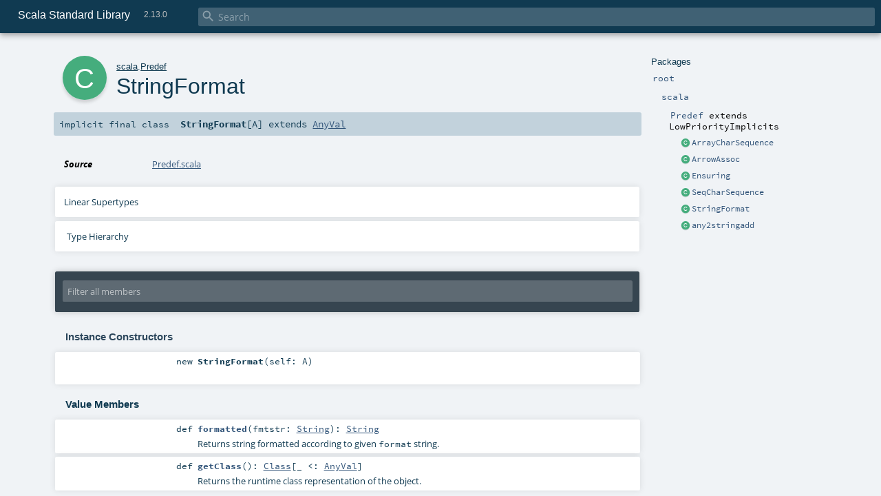

--- FILE ---
content_type: text/html
request_url: https://scala-lang.org/files/archive/api/2.13.0/scala/Predef$$StringFormat.html
body_size: 8318
content:
<!DOCTYPE html ><html><head><meta http-equiv="X-UA-Compatible" content="IE=edge"/><meta content="width=device-width, initial-scale=1.0, maximum-scale=1.0, user-scalable=no" name="viewport"/><title>Scala Standard Library 2.13.0 - scala.Predef.StringFormat</title><meta content="Scala Standard Library 2.13.0 - scala.Predef.StringFormat" name="description"/><meta content="Scala Standard Library 2.13.0 scala.Predef.StringFormat" name="keywords"/><meta http-equiv="content-type" content="text/html; charset=UTF-8"/><link href="../lib/index.css" media="screen" type="text/css" rel="stylesheet"/><link href="../lib/template.css" media="screen" type="text/css" rel="stylesheet"/><link href="../lib/diagrams.css" media="screen" type="text/css" rel="stylesheet" id="diagrams-css"/><script type="text/javascript" src="../lib/jquery.js"></script><script type="text/javascript" src="../lib/index.js"></script><script type="text/javascript" src="../index.js"></script><script type="text/javascript" src="../lib/scheduler.js"></script><script type="text/javascript" src="../lib/template.js"></script><script type="text/javascript" src="../lib/tools.tooltip.js"></script><script type="text/javascript" src="https://d3js.org/d3.v4.js"></script><script type="text/javascript" src="https://cdn.jsdelivr.net/npm/graphlib-dot@0.6.2/dist/graphlib-dot.min.js"></script><script type="text/javascript" src="https://cdnjs.cloudflare.com/ajax/libs/dagre-d3/0.6.1/dagre-d3.min.js"></script><script type="text/javascript">/* this variable can be used by the JS to determine the path to the root document */
var toRoot = '../';</script></head><body><div id="search"><span id="doc-title">Scala Standard Library<span id="doc-version">2.13.0</span></span> <span class="close-results"><span class="left">&lt;</span> Back</span><div id="textfilter"><span class="input"><input autocapitalize="none" placeholder="Search" id="index-input" type="text" accesskey="/"/><i class="clear material-icons"></i><i id="search-icon" class="material-icons"></i></span></div></div><div id="search-results"><div id="search-progress"><div id="progress-fill"></div></div><div id="results-content"><div id="entity-results"></div><div id="member-results"></div></div></div><div id="content-scroll-container" style="-webkit-overflow-scrolling: touch;"><div id="content-container" style="-webkit-overflow-scrolling: touch;"><div id="subpackage-spacer"><div id="packages"><h1>Packages</h1><ul><li class="indented0 " name="_root_.root" group="Ungrouped" fullComment="yes" data-isabs="false" visbl="pub"><a id="_root_"></a><a id="root:_root_"></a> <span class="permalink"><a href="index.html#_root_" title="Permalink"><i class="material-icons"></i></a></span> <span class="modifier_kind"><span class="modifier"></span> <span class="kind">package</span></span> <span class="symbol"><a href="../index.html" title="This is the documentation for the Scala standard library."><span class="name">root</span></a></span><p class="shortcomment cmt">This is the documentation for the Scala standard library.</p><div class="fullcomment"><div class="comment cmt"><p>This is the documentation for the Scala standard library.</p><h4> Package structure </h4><p>The <a href="index.html" name="scala" id="scala" class="extype">scala</a> package contains core types like <a href="Int.html" name="scala.Int" id="scala.Int" class="extype"><code>Int</code></a>, <a href="Float.html" name="scala.Float" id="scala.Float" class="extype"><code>Float</code></a>, <a href="Array.html" name="scala.Array" id="scala.Array" class="extype"><code>Array</code></a>
or <a href="Option.html" name="scala.Option" id="scala.Option" class="extype"><code>Option</code></a> which are accessible in all Scala compilation units without explicit qualification or
imports.</p><p>Notable packages include:</p><ul><li><a href="collection/index.html" name="scala.collection" id="scala.collection" class="extype"><code>scala.collection</code></a> and its sub-packages contain Scala's collections framework<ul><li><a href="collection/immutable/index.html" name="scala.collection.immutable" id="scala.collection.immutable" class="extype"><code>scala.collection.immutable</code></a> - Immutable, sequential data-structures such as
      <a href="collection/immutable/Vector.html" name="scala.collection.immutable.Vector" id="scala.collection.immutable.Vector" class="extype"><code>Vector</code></a>, <a href="collection/immutable/List.html" name="scala.collection.immutable.List" id="scala.collection.immutable.List" class="extype"><code>List</code></a>,
      <a href="collection/immutable/Range.html" name="scala.collection.immutable.Range" id="scala.collection.immutable.Range" class="extype"><code>Range</code></a>, <a href="collection/immutable/HashMap.html" name="scala.collection.immutable.HashMap" id="scala.collection.immutable.HashMap" class="extype"><code>HashMap</code></a> or
      <a href="collection/immutable/HashSet.html" name="scala.collection.immutable.HashSet" id="scala.collection.immutable.HashSet" class="extype"><code>HashSet</code></a></li><li><a href="collection/mutable/index.html" name="scala.collection.mutable" id="scala.collection.mutable" class="extype"><code>scala.collection.mutable</code></a> - Mutable, sequential data-structures such as
      <a href="collection/mutable/ArrayBuffer.html" name="scala.collection.mutable.ArrayBuffer" id="scala.collection.mutable.ArrayBuffer" class="extype"><code>ArrayBuffer</code></a>,
      <a href="collection/mutable/StringBuilder.html" name="scala.collection.mutable.StringBuilder" id="scala.collection.mutable.StringBuilder" class="extype"><code>StringBuilder</code></a>,
      <a href="collection/mutable/HashMap.html" name="scala.collection.mutable.HashMap" id="scala.collection.mutable.HashMap" class="extype"><code>HashMap</code></a> or <a href="collection/mutable/HashSet.html" name="scala.collection.mutable.HashSet" id="scala.collection.mutable.HashSet" class="extype"><code>HashSet</code></a></li><li><a href="collection/concurrent/index.html" name="scala.collection.concurrent" id="scala.collection.concurrent" class="extype"><code>scala.collection.concurrent</code></a> - Mutable, concurrent data-structures such as
      <a href="collection/concurrent/TrieMap.html" name="scala.collection.concurrent.TrieMap" id="scala.collection.concurrent.TrieMap" class="extype"><code>TrieMap</code></a></li></ul></li><li><a href="concurrent/index.html" name="scala.concurrent" id="scala.concurrent" class="extype"><code>scala.concurrent</code></a> - Primitives for concurrent programming such as
    <a href="concurrent/Future.html" name="scala.concurrent.Future" id="scala.concurrent.Future" class="extype"><code>Futures</code></a> and <a href="concurrent/Promise.html" name="scala.concurrent.Promise" id="scala.concurrent.Promise" class="extype"><code>Promises</code></a></li><li><a href="io/index.html" name="scala.io" id="scala.io" class="extype"><code>scala.io</code></a>     - Input and output operations</li><li><a href="math/index.html" name="scala.math" id="scala.math" class="extype"><code>scala.math</code></a>   - Basic math functions and additional numeric types like
    <a href="math/BigInt.html" name="scala.math.BigInt" id="scala.math.BigInt" class="extype"><code>BigInt</code></a> and <a href="math/BigDecimal.html" name="scala.math.BigDecimal" id="scala.math.BigDecimal" class="extype"><code>BigDecimal</code></a></li><li><a href="sys/index.html" name="scala.sys" id="scala.sys" class="extype"><code>scala.sys</code></a>    - Interaction with other processes and the operating system</li><li><a href="util/matching/index.html" name="scala.util.matching" id="scala.util.matching" class="extype"><code>scala.util.matching</code></a> - <a href="util/matching/Regex.html" name="scala.util.matching.Regex" id="scala.util.matching.Regex" class="extype">Regular expressions</a></li></ul><p>Other packages exist.  See the complete list on the right.</p><p>Additional parts of the standard library are shipped as separate libraries. These include:</p><ul><li><a href="reflect/index.html" name="scala.reflect" id="scala.reflect" class="extype"><code>scala.reflect</code></a>   - Scala's reflection API (scala-reflect.jar)</li><li><span name="scala.xml" class="extype"><code>scala.xml</code></span>    - XML parsing, manipulation, and serialization (scala-xml.jar)</li><li><span name="scala.collection.parallel" class="extype"><code>scala.collection.parallel</code></span> - Parallel collections (scala-parallel-collections.jar)</li><li><span name="scala.util.parsing" class="extype"><code>scala.util.parsing</code></span> - Parser combinators (scala-parser-combinators.jar)</li><li><span name="scala.swing" class="extype"><code>scala.swing</code></span>  - A convenient wrapper around Java's GUI framework called Swing (scala-swing.jar)</li></ul><h4> Automatic imports </h4><p>Identifiers in the scala package and the <a href="Predef$.html" name="scala.Predef" id="scala.Predef" class="extype"><code>scala.Predef</code></a> object are always in scope by default.</p><p>Some of these identifiers are type aliases provided as shortcuts to commonly used classes.  For example, <code>List</code> is an alias for
<a href="collection/immutable/List.html" name="scala.collection.immutable.List" id="scala.collection.immutable.List" class="extype"><code>scala.collection.immutable.List</code></a>.</p><p>Other aliases refer to classes provided by the underlying platform.  For example, on the JVM, <code>String</code> is an alias for <code>java.lang.String</code>.</p></div><dl class="attributes block"><dt>Definition Classes</dt><dd><a href="../index.html" name="_root_" id="_root_" class="extype">root</a></dd></dl></div></li><li class="indented1 " name="_root_.scala" group="Ungrouped" fullComment="yes" data-isabs="false" visbl="pub"><a id="scala"></a><a id="scala:scala"></a> <span class="permalink"><a href="index.html#scala" title="Permalink"><i class="material-icons"></i></a></span> <span class="modifier_kind"><span class="modifier"></span> <span class="kind">package</span></span> <span class="symbol"><a href="index.html" title="Core Scala types."><span class="name">scala</span></a></span><p class="shortcomment cmt">Core Scala types.</p><div class="fullcomment"><div class="comment cmt"><p>Core Scala types. They are always available without an explicit import.</p></div><dl class="attributes block"><dt>Definition Classes</dt><dd><a href="../index.html" name="_root_" id="_root_" class="extype">root</a></dd></dl></div></li><li class="indented2 " name="scala.Predef" group="Ungrouped" fullComment="yes" data-isabs="false" visbl="pub"><a id="Predef"></a><a id="Predef:Predef"></a> <span class="permalink"><a href="../scala/index.html#Predef" title="Permalink"><i class="material-icons"></i></a></span> <span class="modifier_kind"><span class="modifier"></span> <span class="kind">object</span></span> <span class="symbol"><a href="Predef$.html" title="The Predef object provides definitions that are accessible in all Scala compilation units without explicit qualification."><span class="name">Predef</span></a><span class="result"> extends <span name="scala.LowPriorityImplicits" class="extype">LowPriorityImplicits</span></span></span><p class="shortcomment cmt">The <code>Predef</code> object provides definitions that are accessible in all Scala
 compilation units without explicit qualification.</p><div class="fullcomment"><div class="comment cmt"><p>The <code>Predef</code> object provides definitions that are accessible in all Scala
 compilation units without explicit qualification.</p><h5> Commonly Used Types </h5><p> Predef provides type aliases for types which are commonly used, such as
 the immutable collection types <a href="collection/immutable/Map.html" name="scala.collection.immutable.Map" id="scala.collection.immutable.Map" class="extype">scala.collection.immutable.Map</a>,
 <a href="collection/immutable/Set.html" name="scala.collection.immutable.Set" id="scala.collection.immutable.Set" class="extype">scala.collection.immutable.Set</a>, and the <a href="collection/immutable/List.html" name="scala.collection.immutable.List" id="scala.collection.immutable.List" class="extype">scala.collection.immutable.List</a>
 constructors (<a href="collection/immutable/$colon$colon.html" name="scala.collection.immutable.::" id="scala.collection.immutable.::" class="extype">scala.collection.immutable.::</a> and
 <a href="collection/immutable/Nil$.html" name="scala.collection.immutable.Nil" id="scala.collection.immutable.Nil" class="extype">scala.collection.immutable.Nil</a>).</p><h5> Console Output </h5><p> For basic console output, <code>Predef</code> provides convenience methods <a href="Predef$.html#print(x:Any):Unit" name="scala.Predef#print" id="scala.Predef#print" class="extmbr">print</a> and <a href="Predef$.html#println(x:Any):Unit" name="scala.Predef#println" id="scala.Predef#println" class="extmbr">println</a>,
 which are aliases of the methods in the object <a href="Console$.html" name="scala.Console" id="scala.Console" class="extype">scala.Console</a>.</p><h5> Assertions </h5><p> A set of <code>assert</code> functions are provided for use as a way to document
 and dynamically check invariants in code. Invocations of <code>assert</code> can be elided
 at compile time by providing the command line option <code>-Xdisable-assertions</code>,
 which raises <code>-Xelide-below</code> above <code>elidable.ASSERTION</code>, to the <code>scalac</code> command.</p><p> Variants of <code>assert</code> intended for use with static analysis tools are also
 provided: <code>assume</code>, <code>require</code> and <code>ensuring</code>. <code>require</code> and <code>ensuring</code> are
 intended for use as a means of design-by-contract style specification
 of pre- and post-conditions on functions, with the intention that these
 specifications could be consumed by a static analysis tool. For instance,</p><pre><span class="kw">def</span> addNaturals(nats: <span class="std">List</span>[<span class="std">Int</span>]): <span class="std">Int</span> = {
  require(nats forall (_ &gt;= <span class="num">0</span>), <span class="lit">"List contains negative numbers"</span>)
  nats.foldLeft(<span class="num">0</span>)(_ + _)
} ensuring(_ &gt;= <span class="num">0</span>)</pre><p> The declaration of <code>addNaturals</code> states that the list of integers passed should
 only contain natural numbers (i.e. non-negative), and that the result returned
 will also be natural. <code>require</code> is distinct from <code>assert</code> in that if the
 condition fails, then the caller of the function is to blame rather than a
 logical error having been made within <code>addNaturals</code> itself. <code>ensuring</code> is a
 form of <code>assert</code> that declares the guarantee the function is providing with
 regards to its return value.</p><h5> Implicit Conversions </h5><p> A number of commonly applied implicit conversions are also defined here, and
 in the parent type <span name="scala.LowPriorityImplicits" class="extype">scala.LowPriorityImplicits</span>. Implicit conversions
 are provided for the "widening" of numeric values, for instance, converting a
 Short value to a Long value as required, and to add additional higher-order
 functions to Array values. These are described in more detail in the documentation of <a href="Array.html" name="scala.Array" id="scala.Array" class="extype">scala.Array</a>.
</p></div><dl class="attributes block"><dt>Definition Classes</dt><dd><a href="index.html" name="scala" id="scala" class="extype">scala</a></dd></dl></div></li><li class="current-entities indented2"><span class="separator"></span> <a href="Predef$$ArrayCharSequence.html" title="" class="class"></a><a href="Predef$$ArrayCharSequence.html" title="">ArrayCharSequence</a></li><li class="current-entities indented2"><span class="separator"></span> <a href="Predef$$ArrowAssoc.html" title="" class="class"></a><a href="Predef$$ArrowAssoc.html" title="">ArrowAssoc</a></li><li class="current-entities indented2"><span class="separator"></span> <a href="Predef$$Ensuring.html" title="" class="class"></a><a href="Predef$$Ensuring.html" title="">Ensuring</a></li><li class="current-entities indented2"><span class="separator"></span> <a href="Predef$$SeqCharSequence.html" title="" class="class"></a><a href="Predef$$SeqCharSequence.html" title="">SeqCharSequence</a></li><li class="current-entities indented2"><span class="separator"></span> <a href="" title="" class="class"></a><a href="" title="">StringFormat</a></li><li class="current-entities indented2"><span class="separator"></span> <a href="Predef$$any2stringadd.html" title="Injects String concatenation operator + to any classes." class="class"></a><a href="Predef$$any2stringadd.html" title="Injects String concatenation operator + to any classes.">any2stringadd</a></li></ul></div></div><div id="content"><body class="class type"><div id="definition"><div class="big-circle class">c</div><p id="owner"><a href="index.html" name="scala" id="scala" class="extype">scala</a>.<a href="Predef$.html" name="scala.Predef" id="scala.Predef" class="extype">Predef</a></p><h1>StringFormat<span class="permalink"><a href="../scala/Predef$$StringFormat.html" title="Permalink"><i class="material-icons"></i></a></span></h1><h3><span class="morelinks"></span></h3></div><h4 id="signature" class="signature"><span class="modifier_kind"><span class="modifier">implicit final </span> <span class="kind">class</span></span> <span class="symbol"><span class="name">StringFormat</span><span class="tparams">[<span name="A">A</span>]</span><span class="result"> extends <a href="AnyVal.html" name="scala.AnyVal" id="scala.AnyVal" class="extype">AnyVal</a></span></span></h4><div id="comment" class="fullcommenttop"><div class="comment cmt"></div><dl class="attributes block"><dt>Source</dt><dd><a href="https://github.com/scala/scala/tree/v2.13.0/src/library/scala/Predef.scala#L367" target="_blank">Predef.scala</a></dd></dl><div class="toggleContainer"><div class="toggle block"><span>Linear Supertypes</span><div class="superTypes hiddenContent"><a href="AnyVal.html" name="scala.AnyVal" id="scala.AnyVal" class="extype">AnyVal</a>, <a href="Any.html" name="scala.Any" id="scala.Any" class="extype">Any</a></div></div></div><div id="inheritance-diagram-container" class="toggleContainer block diagram-container"><span class="toggle diagram-link">Type Hierarchy</span><div id="inheritance-diagram" class="diagram hiddenContent"><svg id="graph1" class="class-diagram" width="800" height="600"></svg><script type="text/dot" id="dot1">
digraph G {
  
  subgraph clusterAll {
  style = "invis"
  
  subgraph clusterThis {
  style="invis"
  node0 [URL="#inheritance-diagram-container", label="StringFormat[A]", id="graph1_0", class="this class", tooltip="scala.Predef.StringFormat (this class)"] ;
}
  
  
  
}
  
  
  node1 [URL="AnyVal.html#inheritance-diagram-container", label="AnyVal", id="graph1_1", class="default", tooltip="scala.AnyVal"] ;
  node1 -> node0 [arrowtail="empty", dir="back", id="graph1_1_0", class="inheritance", tooltip="StringFormat[A] is a subtype of AnyVal"] ;
}
</script><script>$("#inheritance-diagram").bind('beforeShow', function() {
  if ($("svg#graph1").children().length == 0) {
    var dot = document.querySelector("#dot1").text;
    var svg = d3.select("#graph1");
    var inner = svg.append("g");

    // Set up zoom support
    var zoom = d3.zoom()
        .on("zoom", function() {
          inner.attr("transform", d3.event.transform);
        });
    svg.call(zoom);

    var render = new dagreD3.render();
    var g = graphlibDot.read(dot);
    render(inner, g);

    inner.selectAll("g.node").each(function(v) {
      // https://stackoverflow.com/questions/27381452/wrapping-existing-inline-svg-g-element-with-a-element
      var tgt = $("#"+ g.node(v).id +" g.label text")[0];
      var parent = tgt.parentNode;
      var a = document.createElementNS('http://www.w3.org/2000/svg', 'a');
      a.setAttributeNS('http://www.w3.org/1999/xlink', 'xlink:href', g.node(v).URL);
      a.appendChild(tgt);
      parent.appendChild(a);
    });
  }
})</script></div></div></div><div id="mbrsel"><div class="toggle"></div><div id="memberfilter"><i class="material-icons arrow"></i><span class="input"><input placeholder="Filter all members" id="mbrsel-input" type="text" accesskey="/"/></span><i class="clear material-icons"></i></div><div id="filterby"><div id="order"><span class="filtertype">Ordering</span><ol><li class="alpha in"><span>Alphabetic</span></li><li class="inherit out"><span>By Inheritance</span></li></ol></div><div class="ancestors"><span class="filtertype">Inherited<br/></span><ol id="linearization"><li class="in" name="scala.Predef.StringFormat"><span>StringFormat</span></li><li class="in" name="scala.AnyVal"><span>AnyVal</span></li><li class="in" name="scala.Any"><span>Any</span></li></ol></div><div class="ancestors"><span class="filtertype">Implicitly<br/></span><ol id="implicits"><li class="in" name="scala.Predef.any2stringadd" data-hidden="true"><span>by any2stringadd</span></li><li class="in" name="scala.Predef.Ensuring" data-hidden="true"><span>by Ensuring</span></li><li class="in" name="scala.Predef.ArrowAssoc" data-hidden="true"><span>by ArrowAssoc</span></li><li class="in" name="scala.Predef.any2stringadd" data-hidden="true"><span>by any2stringadd</span></li><li class="in" name="scala.Predef.Ensuring" data-hidden="true"><span>by Ensuring</span></li><li class="in" name="scala.Predef.ArrowAssoc" data-hidden="true"><span>by ArrowAssoc</span></li></ol></div><div class="ancestors"><span class="filtertype"></span><ol><li class="hideall out"><span>Hide All</span></li><li class="showall in"><span>Show All</span></li></ol></div><div id="visbl"><span class="filtertype">Visibility</span><ol><li class="public in"><span>Public</span></li><li class="all out"><span>All</span></li></ol></div></div></div><div id="template"><div id="allMembers"><div id="constructors" class="members"><h3>Instance Constructors</h3><ol><li class="indented0 " name="scala.Predef.StringFormat#&lt;init&gt;" group="Ungrouped" fullComment="no" data-isabs="false" visbl="pub"><a id="&lt;init&gt;(self:A):StringFormat[A]"></a><a id="&lt;init&gt;:StringFormat[A]"></a> <span class="permalink"><a href="../scala/Predef$$StringFormat.html#&lt;init&gt;(self:A):StringFormat[A]" title="Permalink"><i class="material-icons"></i></a></span> <span class="modifier_kind"><span class="modifier"></span> <span class="kind">new</span></span> <span class="symbol"><span class="name">StringFormat</span><span class="params">(<span name="self">self: <span name="scala.Predef.StringFormat.A" class="extype">A</span></span>)</span></span></li></ol></div><div class="values members"><h3>Value Members</h3><ol><li class="indented0 " name="scala.Any#!=" group="Ungrouped" fullComment="yes" data-isabs="false" visbl="pub"><a id="!=(x$1:Any):Boolean"></a><a id="!=(Any):Boolean"></a> <span class="permalink"><a href="../scala/Predef$$StringFormat.html#!=(x$1:Any):Boolean" title="Permalink"><i class="material-icons"></i></a></span> <span class="modifier_kind"><span class="modifier">final </span> <span class="kind">def</span></span> <span class="symbol"><span class="name" title="gt4s: $bang$eq">!=</span><span class="params">(<span name="arg0">arg0: <a href="Any.html" name="scala.Any" id="scala.Any" class="extype">Any</a></span>)</span><span class="result">: <a href="Boolean.html" name="scala.Boolean" id="scala.Boolean" class="extype">Boolean</a></span></span><p class="shortcomment cmt">Test two objects for inequality.</p><div class="fullcomment"><div class="comment cmt"><p>Test two objects for inequality.
</p></div><dl class="paramcmts block"><dt>returns</dt><dd class="cmt"><p><code>true</code> if !(this == that), false otherwise.</p></dd></dl><dl class="attributes block"><dt>Definition Classes</dt><dd><a href="Any.html" name="scala.Any" id="scala.Any" class="extype">Any</a></dd></dl></div></li><li class="indented0 " name="scala.Any###" group="Ungrouped" fullComment="yes" data-isabs="false" visbl="pub"><a id="##():Int"></a> <span class="permalink"><a href="../scala/Predef$$StringFormat.html###():Int" title="Permalink"><i class="material-icons"></i></a></span> <span class="modifier_kind"><span class="modifier">final </span> <span class="kind">def</span></span> <span class="symbol"><span class="name" title="gt4s: $hash$hash">##</span><span class="params">()</span><span class="result">: <a href="Int.html" name="scala.Int" id="scala.Int" class="extype">Int</a></span></span><p class="shortcomment cmt">Equivalent to <code>x.hashCode</code> except for boxed numeric types and <code>null</code>.</p><div class="fullcomment"><div class="comment cmt"><p>Equivalent to <code>x.hashCode</code> except for boxed numeric types and <code>null</code>.
 For numerics, it returns a hash value which is consistent
 with value equality: if two value type instances compare
 as true, then ## will produce the same hash value for each
 of them.
 For <code>null</code> returns a hashcode where <code>null.hashCode</code> throws a
 <code>NullPointerException</code>.
</p></div><dl class="paramcmts block"><dt>returns</dt><dd class="cmt"><p>a hash value consistent with ==</p></dd></dl><dl class="attributes block"><dt>Definition Classes</dt><dd><a href="Any.html" name="scala.Any" id="scala.Any" class="extype">Any</a></dd></dl></div></li><li class="indented0 " name="scala.Any#==" group="Ungrouped" fullComment="yes" data-isabs="false" visbl="pub"><a id="==(x$1:Any):Boolean"></a><a id="==(Any):Boolean"></a> <span class="permalink"><a href="../scala/Predef$$StringFormat.html#==(x$1:Any):Boolean" title="Permalink"><i class="material-icons"></i></a></span> <span class="modifier_kind"><span class="modifier">final </span> <span class="kind">def</span></span> <span class="symbol"><span class="name" title="gt4s: $eq$eq">==</span><span class="params">(<span name="arg0">arg0: <a href="Any.html" name="scala.Any" id="scala.Any" class="extype">Any</a></span>)</span><span class="result">: <a href="Boolean.html" name="scala.Boolean" id="scala.Boolean" class="extype">Boolean</a></span></span><p class="shortcomment cmt">Test two objects for equality.</p><div class="fullcomment"><div class="comment cmt"><p>Test two objects for equality.
 The expression <code>x == that</code> is equivalent to <code>if (x eq null) that eq null else x.equals(that)</code>.
</p></div><dl class="paramcmts block"><dt>returns</dt><dd class="cmt"><p><code>true</code> if the receiver object is equivalent to the argument; <code>false</code> otherwise.</p></dd></dl><dl class="attributes block"><dt>Definition Classes</dt><dd><a href="Any.html" name="scala.Any" id="scala.Any" class="extype">Any</a></dd></dl></div></li><li class="indented0 " name="scala.Any#asInstanceOf" group="Ungrouped" fullComment="yes" data-isabs="false" visbl="pub"><a id="asInstanceOf[T0]:T0"></a> <span class="permalink"><a href="../scala/Predef$$StringFormat.html#asInstanceOf[T0]:T0" title="Permalink"><i class="material-icons"></i></a></span> <span class="modifier_kind"><span class="modifier">final </span> <span class="kind">def</span></span> <span class="symbol"><span class="name">asInstanceOf</span><span class="tparams">[<span name="T0">T0</span>]</span><span class="result">: <span name="scala.Any.asInstanceOf.T0" class="extype">T0</span></span></span><p class="shortcomment cmt">Cast the receiver object to be of type <code>T0</code>.</p><div class="fullcomment"><div class="comment cmt"><p>Cast the receiver object to be of type <code>T0</code>.</p><p> Note that the success of a cast at runtime is modulo Scala's erasure semantics.
 Therefore the expression <code>1.asInstanceOf[String]</code> will throw a <code>ClassCastException</code> at
 runtime, while the expression <code>List(1).asInstanceOf[List[String]]</code> will not.
 In the latter example, because the type argument is erased as part of compilation it is
 not possible to check whether the contents of the list are of the requested type.
</p></div><dl class="paramcmts block"><dt>returns</dt><dd class="cmt"><p>the receiver object.</p></dd></dl><dl class="attributes block"><dt>Definition Classes</dt><dd><a href="Any.html" name="scala.Any" id="scala.Any" class="extype">Any</a></dd><dt>Exceptions thrown</dt><dd><span class="cmt"><p><a href="index.html#ClassCastException=ClassCastException" name="scala.ClassCastException" id="scala.ClassCastException" class="extmbr"><code>ClassCastException</code></a> if the receiver object is not an instance of the erasure of type <code>T0</code>.</p></span></dd></dl></div></li><li class="indented0 " name="scala.Predef.StringFormat#formatted" group="Ungrouped" fullComment="yes" data-isabs="false" visbl="pub"><a id="formatted(fmtstr:String):String"></a><a id="formatted(String):String"></a> <span class="permalink"><a href="../scala/Predef$$StringFormat.html#formatted(fmtstr:String):String" title="Permalink"><i class="material-icons"></i></a></span> <span class="modifier_kind"><span class="modifier"></span> <span class="kind">def</span></span> <span class="symbol"><span class="name">formatted</span><span class="params">(<span name="fmtstr">fmtstr: <a href="Predef$.html#String=String" name="scala.Predef.String" id="scala.Predef.String" class="extmbr">String</a></span>)</span><span class="result">: <a href="Predef$.html#String=String" name="scala.Predef.String" id="scala.Predef.String" class="extmbr">String</a></span></span><p class="shortcomment cmt">Returns string formatted according to given <code>format</code> string.</p><div class="fullcomment"><div class="comment cmt"><p>Returns string formatted according to given <code>format</code> string.
 Format strings are as for <code>String.format</code>
 (@see java.lang.String.format).
</p></div><dl class="attributes block"><dt>Annotations</dt><dd><span class="name">@<a href="inline.html" name="scala.inline" id="scala.inline" class="extype">inline</a></span><span class="args">()</span> </dd></dl></div></li><li class="indented0 " name="scala.AnyVal#getClass" group="Ungrouped" fullComment="yes" data-isabs="false" visbl="pub"><a id="getClass():Class[_&lt;:AnyVal]"></a> <span class="permalink"><a href="../scala/Predef$$StringFormat.html#getClass():Class[_&lt;:AnyVal]" title="Permalink"><i class="material-icons"></i></a></span> <span class="modifier_kind"><span class="modifier"></span> <span class="kind">def</span></span> <span class="symbol"><span class="name">getClass</span><span class="params">()</span><span class="result">: <a href="Predef$.html#Class[T]=Class[T]" name="scala.Predef.Class" id="scala.Predef.Class" class="extmbr">Class</a>[_ &lt;: <a href="AnyVal.html" name="scala.AnyVal" id="scala.AnyVal" class="extype">AnyVal</a>]</span></span><p class="shortcomment cmt">Returns the runtime class representation of the object.</p><div class="fullcomment"><div class="comment cmt"><p>Returns the runtime class representation of the object.
</p></div><dl class="paramcmts block"><dt>returns</dt><dd class="cmt"><p>a class object corresponding to the runtime type of the receiver.</p></dd></dl><dl class="attributes block"><dt>Definition Classes</dt><dd><a href="AnyVal.html" name="scala.AnyVal" id="scala.AnyVal" class="extype">AnyVal</a> → <a href="Any.html" name="scala.Any" id="scala.Any" class="extype">Any</a></dd></dl></div></li><li class="indented0 " name="scala.Any#isInstanceOf" group="Ungrouped" fullComment="yes" data-isabs="false" visbl="pub"><a id="isInstanceOf[T0]:Boolean"></a> <span class="permalink"><a href="../scala/Predef$$StringFormat.html#isInstanceOf[T0]:Boolean" title="Permalink"><i class="material-icons"></i></a></span> <span class="modifier_kind"><span class="modifier">final </span> <span class="kind">def</span></span> <span class="symbol"><span class="name">isInstanceOf</span><span class="tparams">[<span name="T0">T0</span>]</span><span class="result">: <a href="Boolean.html" name="scala.Boolean" id="scala.Boolean" class="extype">Boolean</a></span></span><p class="shortcomment cmt">Test whether the dynamic type of the receiver object is <code>T0</code>.</p><div class="fullcomment"><div class="comment cmt"><p>Test whether the dynamic type of the receiver object is <code>T0</code>.</p><p> Note that the result of the test is modulo Scala's erasure semantics.
 Therefore the expression <code>1.isInstanceOf[String]</code> will return <code>false</code>, while the
 expression <code>List(1).isInstanceOf[List[String]]</code> will return <code>true</code>.
 In the latter example, because the type argument is erased as part of compilation it is
 not possible to check whether the contents of the list are of the specified type.
</p></div><dl class="paramcmts block"><dt>returns</dt><dd class="cmt"><p><code>true</code> if the receiver object is an instance of erasure of type <code>T0</code>; <code>false</code> otherwise.</p></dd></dl><dl class="attributes block"><dt>Definition Classes</dt><dd><a href="Any.html" name="scala.Any" id="scala.Any" class="extype">Any</a></dd></dl></div></li><li class="indented0 " name="scala.Any#toString" group="Ungrouped" fullComment="yes" data-isabs="false" visbl="pub"><a id="toString():String"></a><a id="toString():java.lang.String"></a> <span class="permalink"><a href="../scala/Predef$$StringFormat.html#toString():String" title="Permalink"><i class="material-icons"></i></a></span> <span class="modifier_kind"><span class="modifier"></span> <span class="kind">def</span></span> <span class="symbol"><span class="name">toString</span><span class="params">()</span><span class="result">: <span name="java.lang.String" class="extype">java.lang.String</span></span></span><p class="shortcomment cmt">Returns a string representation of the object.</p><div class="fullcomment"><div class="comment cmt"><p>Returns a string representation of the object.</p><p> The default representation is platform dependent.
</p></div><dl class="paramcmts block"><dt>returns</dt><dd class="cmt"><p>a string representation of the object.</p></dd></dl><dl class="attributes block"><dt>Definition Classes</dt><dd><a href="Any.html" name="scala.Any" id="scala.Any" class="extype">Any</a></dd></dl></div></li></ol></div><div class="values members"><h3>Shadowed Implicit Value Members</h3><ol><li class="indented0 " name="scala.Predef.any2stringadd#+" group="Ungrouped" fullComment="yes" data-isabs="false" visbl="pub"><a id="+(other:String):String"></a><a id="+(String):String"></a> <span class="permalink"><a href="../scala/Predef$$StringFormat.html#+(other:String):String" title="Permalink"><i class="material-icons"></i></a></span> <span class="modifier_kind"><span class="modifier"></span> <span class="kind">def</span></span> <span class="symbol"><span class="implicit shadowed" title="gt4s: $plus">+</span><span class="params">(<span name="other">other: <a href="Predef$.html#String=String" name="scala.Predef.String" id="scala.Predef.String" class="extmbr">String</a></span>)</span><span class="result">: <a href="Predef$.html#String=String" name="scala.Predef.String" id="scala.Predef.String" class="extmbr">String</a></span></span><div class="fullcomment"><dl class="attributes block"><dt class="implicit">Implicit</dt><dd>This member is added by an implicit conversion from <a href="" name="scala.Predef.StringFormat" id="scala.Predef.StringFormat" class="extype">StringFormat</a>[<span name="scala.Predef.StringFormat.A" class="extype">A</span>] to<a href="Predef$$any2stringadd.html" name="scala.Predef.any2stringadd" id="scala.Predef.any2stringadd" class="extype">any2stringadd</a>[<a href="" name="scala.Predef.StringFormat" id="scala.Predef.StringFormat" class="extype">StringFormat</a>[<span name="scala.Predef.StringFormat.A" class="extype">A</span>]] performed by method any2stringadd in <a href="Predef$.html" name="scala.Predef" id="scala.Predef" class="extype">scala.Predef</a>.</dd><dt class="implicit">Shadowing</dt><dd>This implicitly inherited member is ambiguous. One or more implicitly inherited members have similar signatures, so calling this member may produce an ambiguous implicit conversion compiler error.<br/>To access this member you can use a <a href="http://stackoverflow.com/questions/2087250/what-is-the-purpose-of-type-ascription-in-scala" target="_blank">type ascription</a>:<br/><div class="cmt"><pre>(stringFormat: any2stringadd[StringFormat[A]]).+(other)</pre></div></dd><dt>Definition Classes</dt><dd><a href="Predef$$any2stringadd.html" name="scala.Predef.any2stringadd" id="scala.Predef.any2stringadd" class="extype">any2stringadd</a></dd></dl></div></li><li class="indented0 " name="scala.Predef.any2stringadd#+" group="Ungrouped" fullComment="yes" data-isabs="false" visbl="pub"><a id="+(other:String):String"></a><a id="+(String):String"></a> <span class="permalink"><a href="../scala/Predef$$StringFormat.html#+(other:String):String" title="Permalink"><i class="material-icons"></i></a></span> <span class="modifier_kind"><span class="modifier"></span> <span class="kind">def</span></span> <span class="symbol"><span class="implicit shadowed" title="gt4s: $plus">+</span><span class="params">(<span name="other">other: <a href="Predef$.html#String=String" name="scala.Predef.String" id="scala.Predef.String" class="extmbr">String</a></span>)</span><span class="result">: <a href="Predef$.html#String=String" name="scala.Predef.String" id="scala.Predef.String" class="extmbr">String</a></span></span><div class="fullcomment"><dl class="attributes block"><dt class="implicit">Implicit</dt><dd>This member is added by an implicit conversion from <a href="" name="scala.Predef.StringFormat" id="scala.Predef.StringFormat" class="extype">StringFormat</a>[<span name="scala.Predef.StringFormat.A" class="extype">A</span>] to<a href="Predef$$any2stringadd.html" name="scala.Predef.any2stringadd" id="scala.Predef.any2stringadd" class="extype">any2stringadd</a>[<a href="" name="scala.Predef.StringFormat" id="scala.Predef.StringFormat" class="extype">StringFormat</a>[<span name="scala.Predef.StringFormat.A" class="extype">A</span>]] performed by method any2stringadd in <a href="Predef$.html" name="scala.Predef" id="scala.Predef" class="extype">scala.Predef</a>.</dd><dt class="implicit">Shadowing</dt><dd>This implicitly inherited member is ambiguous. One or more implicitly inherited members have similar signatures, so calling this member may produce an ambiguous implicit conversion compiler error.<br/>To access this member you can use a <a href="http://stackoverflow.com/questions/2087250/what-is-the-purpose-of-type-ascription-in-scala" target="_blank">type ascription</a>:<br/><div class="cmt"><pre>(stringFormat: any2stringadd[StringFormat[A]]).+(other)</pre></div></dd><dt>Definition Classes</dt><dd><a href="Predef$$any2stringadd.html" name="scala.Predef.any2stringadd" id="scala.Predef.any2stringadd" class="extype">any2stringadd</a></dd></dl></div></li><li class="indented0 " name="scala.Predef.ArrowAssoc#-&gt;" group="Ungrouped" fullComment="yes" data-isabs="false" visbl="pub"><a id="-&gt;[B](y:B):(A,B)"></a><a id="-&gt;[B](B):(StringFormat[A],B)"></a> <span class="permalink"><a href="../scala/Predef$$StringFormat.html#-&gt;[B](y:B):(A,B)" title="Permalink"><i class="material-icons"></i></a></span> <span class="modifier_kind"><span class="modifier"></span> <span class="kind">def</span></span> <span class="symbol"><span class="implicit shadowed" title="gt4s: $minus$greater">-&gt;</span><span class="tparams">[<span name="B">B</span>]</span><span class="params">(<span name="y">y: <span name="scala.Predef.ArrowAssoc.-&gt;.B" class="extype">B</span></span>)</span><span class="result">: (<a href="" name="scala.Predef.StringFormat" id="scala.Predef.StringFormat" class="extype">StringFormat</a>[<span name="scala.Predef.StringFormat.A" class="extype">A</span>], <span name="scala.Predef.ArrowAssoc.-&gt;.B" class="extype">B</span>)</span></span><div class="fullcomment"><dl class="attributes block"><dt class="implicit">Implicit</dt><dd>This member is added by an implicit conversion from <a href="" name="scala.Predef.StringFormat" id="scala.Predef.StringFormat" class="extype">StringFormat</a>[<span name="scala.Predef.StringFormat.A" class="extype">A</span>] to<a href="Predef$$ArrowAssoc.html" name="scala.Predef.ArrowAssoc" id="scala.Predef.ArrowAssoc" class="extype">ArrowAssoc</a>[<a href="" name="scala.Predef.StringFormat" id="scala.Predef.StringFormat" class="extype">StringFormat</a>[<span name="scala.Predef.StringFormat.A" class="extype">A</span>]] performed by method ArrowAssoc in <a href="Predef$.html" name="scala.Predef" id="scala.Predef" class="extype">scala.Predef</a>.</dd><dt class="implicit">Shadowing</dt><dd>This implicitly inherited member is ambiguous. One or more implicitly inherited members have similar signatures, so calling this member may produce an ambiguous implicit conversion compiler error.<br/>To access this member you can use a <a href="http://stackoverflow.com/questions/2087250/what-is-the-purpose-of-type-ascription-in-scala" target="_blank">type ascription</a>:<br/><div class="cmt"><pre>(stringFormat: ArrowAssoc[StringFormat[A]]).-&gt;(y)</pre></div></dd><dt>Definition Classes</dt><dd><a href="Predef$$ArrowAssoc.html" name="scala.Predef.ArrowAssoc" id="scala.Predef.ArrowAssoc" class="extype">ArrowAssoc</a></dd><dt>Annotations</dt><dd><span class="name">@<a href="inline.html" name="scala.inline" id="scala.inline" class="extype">inline</a></span><span class="args">()</span> </dd></dl></div></li><li class="indented0 " name="scala.Predef.ArrowAssoc#-&gt;" group="Ungrouped" fullComment="yes" data-isabs="false" visbl="pub"><a id="-&gt;[B](y:B):(A,B)"></a><a id="-&gt;[B](B):(StringFormat[A],B)"></a> <span class="permalink"><a href="../scala/Predef$$StringFormat.html#-&gt;[B](y:B):(A,B)" title="Permalink"><i class="material-icons"></i></a></span> <span class="modifier_kind"><span class="modifier"></span> <span class="kind">def</span></span> <span class="symbol"><span class="implicit shadowed" title="gt4s: $minus$greater">-&gt;</span><span class="tparams">[<span name="B">B</span>]</span><span class="params">(<span name="y">y: <span name="scala.Predef.ArrowAssoc.-&gt;.B" class="extype">B</span></span>)</span><span class="result">: (<a href="" name="scala.Predef.StringFormat" id="scala.Predef.StringFormat" class="extype">StringFormat</a>[<span name="scala.Predef.StringFormat.A" class="extype">A</span>], <span name="scala.Predef.ArrowAssoc.-&gt;.B" class="extype">B</span>)</span></span><div class="fullcomment"><dl class="attributes block"><dt class="implicit">Implicit</dt><dd>This member is added by an implicit conversion from <a href="" name="scala.Predef.StringFormat" id="scala.Predef.StringFormat" class="extype">StringFormat</a>[<span name="scala.Predef.StringFormat.A" class="extype">A</span>] to<a href="Predef$$ArrowAssoc.html" name="scala.Predef.ArrowAssoc" id="scala.Predef.ArrowAssoc" class="extype">ArrowAssoc</a>[<a href="" name="scala.Predef.StringFormat" id="scala.Predef.StringFormat" class="extype">StringFormat</a>[<span name="scala.Predef.StringFormat.A" class="extype">A</span>]] performed by method ArrowAssoc in <a href="Predef$.html" name="scala.Predef" id="scala.Predef" class="extype">scala.Predef</a>.</dd><dt class="implicit">Shadowing</dt><dd>This implicitly inherited member is ambiguous. One or more implicitly inherited members have similar signatures, so calling this member may produce an ambiguous implicit conversion compiler error.<br/>To access this member you can use a <a href="http://stackoverflow.com/questions/2087250/what-is-the-purpose-of-type-ascription-in-scala" target="_blank">type ascription</a>:<br/><div class="cmt"><pre>(stringFormat: ArrowAssoc[StringFormat[A]]).-&gt;(y)</pre></div></dd><dt>Definition Classes</dt><dd><a href="Predef$$ArrowAssoc.html" name="scala.Predef.ArrowAssoc" id="scala.Predef.ArrowAssoc" class="extype">ArrowAssoc</a></dd><dt>Annotations</dt><dd><span class="name">@<a href="inline.html" name="scala.inline" id="scala.inline" class="extype">inline</a></span><span class="args">()</span> </dd></dl></div></li><li class="indented0 " name="scala.Predef.Ensuring#ensuring" group="Ungrouped" fullComment="yes" data-isabs="false" visbl="pub"><a id="ensuring(cond:A=&gt;Boolean,msg:=&gt;Any):A"></a><a id="ensuring((StringFormat[A])=&gt;Boolean,=&gt;Any):StringFormat[A]"></a> <span class="permalink"><a href="../scala/Predef$$StringFormat.html#ensuring(cond:A=&gt;Boolean,msg:=&gt;Any):A" title="Permalink"><i class="material-icons"></i></a></span> <span class="modifier_kind"><span class="modifier"></span> <span class="kind">def</span></span> <span class="symbol"><span class="implicit shadowed">ensuring</span><span class="params">(<span name="cond">cond: (<a href="" name="scala.Predef.StringFormat" id="scala.Predef.StringFormat" class="extype">StringFormat</a>[<span name="scala.Predef.StringFormat.A" class="extype">A</span>]) =&gt; <a href="Boolean.html" name="scala.Boolean" id="scala.Boolean" class="extype">Boolean</a></span>, <span name="msg">msg: =&gt; <a href="Any.html" name="scala.Any" id="scala.Any" class="extype">Any</a></span>)</span><span class="result">: <a href="" name="scala.Predef.StringFormat" id="scala.Predef.StringFormat" class="extype">StringFormat</a>[<span name="scala.Predef.StringFormat.A" class="extype">A</span>]</span></span><div class="fullcomment"><dl class="attributes block"><dt class="implicit">Implicit</dt><dd>This member is added by an implicit conversion from <a href="" name="scala.Predef.StringFormat" id="scala.Predef.StringFormat" class="extype">StringFormat</a>[<span name="scala.Predef.StringFormat.A" class="extype">A</span>] to<a href="Predef$$Ensuring.html" name="scala.Predef.Ensuring" id="scala.Predef.Ensuring" class="extype">Ensuring</a>[<a href="" name="scala.Predef.StringFormat" id="scala.Predef.StringFormat" class="extype">StringFormat</a>[<span name="scala.Predef.StringFormat.A" class="extype">A</span>]] performed by method Ensuring in <a href="Predef$.html" name="scala.Predef" id="scala.Predef" class="extype">scala.Predef</a>.</dd><dt class="implicit">Shadowing</dt><dd>This implicitly inherited member is ambiguous. One or more implicitly inherited members have similar signatures, so calling this member may produce an ambiguous implicit conversion compiler error.<br/>To access this member you can use a <a href="http://stackoverflow.com/questions/2087250/what-is-the-purpose-of-type-ascription-in-scala" target="_blank">type ascription</a>:<br/><div class="cmt"><pre>(stringFormat: Ensuring[StringFormat[A]]).ensuring(cond, msg)</pre></div></dd><dt>Definition Classes</dt><dd><a href="Predef$$Ensuring.html" name="scala.Predef.Ensuring" id="scala.Predef.Ensuring" class="extype">Ensuring</a></dd></dl></div></li><li class="indented0 " name="scala.Predef.Ensuring#ensuring" group="Ungrouped" fullComment="yes" data-isabs="false" visbl="pub"><a id="ensuring(cond:A=&gt;Boolean):A"></a><a id="ensuring((StringFormat[A])=&gt;Boolean):StringFormat[A]"></a> <span class="permalink"><a href="../scala/Predef$$StringFormat.html#ensuring(cond:A=&gt;Boolean):A" title="Permalink"><i class="material-icons"></i></a></span> <span class="modifier_kind"><span class="modifier"></span> <span class="kind">def</span></span> <span class="symbol"><span class="implicit shadowed">ensuring</span><span class="params">(<span name="cond">cond: (<a href="" name="scala.Predef.StringFormat" id="scala.Predef.StringFormat" class="extype">StringFormat</a>[<span name="scala.Predef.StringFormat.A" class="extype">A</span>]) =&gt; <a href="Boolean.html" name="scala.Boolean" id="scala.Boolean" class="extype">Boolean</a></span>)</span><span class="result">: <a href="" name="scala.Predef.StringFormat" id="scala.Predef.StringFormat" class="extype">StringFormat</a>[<span name="scala.Predef.StringFormat.A" class="extype">A</span>]</span></span><div class="fullcomment"><dl class="attributes block"><dt class="implicit">Implicit</dt><dd>This member is added by an implicit conversion from <a href="" name="scala.Predef.StringFormat" id="scala.Predef.StringFormat" class="extype">StringFormat</a>[<span name="scala.Predef.StringFormat.A" class="extype">A</span>] to<a href="Predef$$Ensuring.html" name="scala.Predef.Ensuring" id="scala.Predef.Ensuring" class="extype">Ensuring</a>[<a href="" name="scala.Predef.StringFormat" id="scala.Predef.StringFormat" class="extype">StringFormat</a>[<span name="scala.Predef.StringFormat.A" class="extype">A</span>]] performed by method Ensuring in <a href="Predef$.html" name="scala.Predef" id="scala.Predef" class="extype">scala.Predef</a>.</dd><dt class="implicit">Shadowing</dt><dd>This implicitly inherited member is ambiguous. One or more implicitly inherited members have similar signatures, so calling this member may produce an ambiguous implicit conversion compiler error.<br/>To access this member you can use a <a href="http://stackoverflow.com/questions/2087250/what-is-the-purpose-of-type-ascription-in-scala" target="_blank">type ascription</a>:<br/><div class="cmt"><pre>(stringFormat: Ensuring[StringFormat[A]]).ensuring(cond)</pre></div></dd><dt>Definition Classes</dt><dd><a href="Predef$$Ensuring.html" name="scala.Predef.Ensuring" id="scala.Predef.Ensuring" class="extype">Ensuring</a></dd></dl></div></li><li class="indented0 " name="scala.Predef.Ensuring#ensuring" group="Ungrouped" fullComment="yes" data-isabs="false" visbl="pub"><a id="ensuring(cond:Boolean,msg:=&gt;Any):A"></a><a id="ensuring(Boolean,=&gt;Any):StringFormat[A]"></a> <span class="permalink"><a href="../scala/Predef$$StringFormat.html#ensuring(cond:Boolean,msg:=&gt;Any):A" title="Permalink"><i class="material-icons"></i></a></span> <span class="modifier_kind"><span class="modifier"></span> <span class="kind">def</span></span> <span class="symbol"><span class="implicit shadowed">ensuring</span><span class="params">(<span name="cond">cond: <a href="Boolean.html" name="scala.Boolean" id="scala.Boolean" class="extype">Boolean</a></span>, <span name="msg">msg: =&gt; <a href="Any.html" name="scala.Any" id="scala.Any" class="extype">Any</a></span>)</span><span class="result">: <a href="" name="scala.Predef.StringFormat" id="scala.Predef.StringFormat" class="extype">StringFormat</a>[<span name="scala.Predef.StringFormat.A" class="extype">A</span>]</span></span><div class="fullcomment"><dl class="attributes block"><dt class="implicit">Implicit</dt><dd>This member is added by an implicit conversion from <a href="" name="scala.Predef.StringFormat" id="scala.Predef.StringFormat" class="extype">StringFormat</a>[<span name="scala.Predef.StringFormat.A" class="extype">A</span>] to<a href="Predef$$Ensuring.html" name="scala.Predef.Ensuring" id="scala.Predef.Ensuring" class="extype">Ensuring</a>[<a href="" name="scala.Predef.StringFormat" id="scala.Predef.StringFormat" class="extype">StringFormat</a>[<span name="scala.Predef.StringFormat.A" class="extype">A</span>]] performed by method Ensuring in <a href="Predef$.html" name="scala.Predef" id="scala.Predef" class="extype">scala.Predef</a>.</dd><dt class="implicit">Shadowing</dt><dd>This implicitly inherited member is ambiguous. One or more implicitly inherited members have similar signatures, so calling this member may produce an ambiguous implicit conversion compiler error.<br/>To access this member you can use a <a href="http://stackoverflow.com/questions/2087250/what-is-the-purpose-of-type-ascription-in-scala" target="_blank">type ascription</a>:<br/><div class="cmt"><pre>(stringFormat: Ensuring[StringFormat[A]]).ensuring(cond, msg)</pre></div></dd><dt>Definition Classes</dt><dd><a href="Predef$$Ensuring.html" name="scala.Predef.Ensuring" id="scala.Predef.Ensuring" class="extype">Ensuring</a></dd></dl></div></li><li class="indented0 " name="scala.Predef.Ensuring#ensuring" group="Ungrouped" fullComment="yes" data-isabs="false" visbl="pub"><a id="ensuring(cond:Boolean):A"></a><a id="ensuring(Boolean):StringFormat[A]"></a> <span class="permalink"><a href="../scala/Predef$$StringFormat.html#ensuring(cond:Boolean):A" title="Permalink"><i class="material-icons"></i></a></span> <span class="modifier_kind"><span class="modifier"></span> <span class="kind">def</span></span> <span class="symbol"><span class="implicit shadowed">ensuring</span><span class="params">(<span name="cond">cond: <a href="Boolean.html" name="scala.Boolean" id="scala.Boolean" class="extype">Boolean</a></span>)</span><span class="result">: <a href="" name="scala.Predef.StringFormat" id="scala.Predef.StringFormat" class="extype">StringFormat</a>[<span name="scala.Predef.StringFormat.A" class="extype">A</span>]</span></span><div class="fullcomment"><dl class="attributes block"><dt class="implicit">Implicit</dt><dd>This member is added by an implicit conversion from <a href="" name="scala.Predef.StringFormat" id="scala.Predef.StringFormat" class="extype">StringFormat</a>[<span name="scala.Predef.StringFormat.A" class="extype">A</span>] to<a href="Predef$$Ensuring.html" name="scala.Predef.Ensuring" id="scala.Predef.Ensuring" class="extype">Ensuring</a>[<a href="" name="scala.Predef.StringFormat" id="scala.Predef.StringFormat" class="extype">StringFormat</a>[<span name="scala.Predef.StringFormat.A" class="extype">A</span>]] performed by method Ensuring in <a href="Predef$.html" name="scala.Predef" id="scala.Predef" class="extype">scala.Predef</a>.</dd><dt class="implicit">Shadowing</dt><dd>This implicitly inherited member is ambiguous. One or more implicitly inherited members have similar signatures, so calling this member may produce an ambiguous implicit conversion compiler error.<br/>To access this member you can use a <a href="http://stackoverflow.com/questions/2087250/what-is-the-purpose-of-type-ascription-in-scala" target="_blank">type ascription</a>:<br/><div class="cmt"><pre>(stringFormat: Ensuring[StringFormat[A]]).ensuring(cond)</pre></div></dd><dt>Definition Classes</dt><dd><a href="Predef$$Ensuring.html" name="scala.Predef.Ensuring" id="scala.Predef.Ensuring" class="extype">Ensuring</a></dd></dl></div></li><li class="indented0 " name="scala.Predef.Ensuring#ensuring" group="Ungrouped" fullComment="yes" data-isabs="false" visbl="pub"><a id="ensuring(cond:A=&gt;Boolean,msg:=&gt;Any):A"></a><a id="ensuring((StringFormat[A])=&gt;Boolean,=&gt;Any):StringFormat[A]"></a> <span class="permalink"><a href="../scala/Predef$$StringFormat.html#ensuring(cond:A=&gt;Boolean,msg:=&gt;Any):A" title="Permalink"><i class="material-icons"></i></a></span> <span class="modifier_kind"><span class="modifier"></span> <span class="kind">def</span></span> <span class="symbol"><span class="implicit shadowed">ensuring</span><span class="params">(<span name="cond">cond: (<a href="" name="scala.Predef.StringFormat" id="scala.Predef.StringFormat" class="extype">StringFormat</a>[<span name="scala.Predef.StringFormat.A" class="extype">A</span>]) =&gt; <a href="Boolean.html" name="scala.Boolean" id="scala.Boolean" class="extype">Boolean</a></span>, <span name="msg">msg: =&gt; <a href="Any.html" name="scala.Any" id="scala.Any" class="extype">Any</a></span>)</span><span class="result">: <a href="" name="scala.Predef.StringFormat" id="scala.Predef.StringFormat" class="extype">StringFormat</a>[<span name="scala.Predef.StringFormat.A" class="extype">A</span>]</span></span><div class="fullcomment"><dl class="attributes block"><dt class="implicit">Implicit</dt><dd>This member is added by an implicit conversion from <a href="" name="scala.Predef.StringFormat" id="scala.Predef.StringFormat" class="extype">StringFormat</a>[<span name="scala.Predef.StringFormat.A" class="extype">A</span>] to<a href="Predef$$Ensuring.html" name="scala.Predef.Ensuring" id="scala.Predef.Ensuring" class="extype">Ensuring</a>[<a href="" name="scala.Predef.StringFormat" id="scala.Predef.StringFormat" class="extype">StringFormat</a>[<span name="scala.Predef.StringFormat.A" class="extype">A</span>]] performed by method Ensuring in <a href="Predef$.html" name="scala.Predef" id="scala.Predef" class="extype">scala.Predef</a>.</dd><dt class="implicit">Shadowing</dt><dd>This implicitly inherited member is ambiguous. One or more implicitly inherited members have similar signatures, so calling this member may produce an ambiguous implicit conversion compiler error.<br/>To access this member you can use a <a href="http://stackoverflow.com/questions/2087250/what-is-the-purpose-of-type-ascription-in-scala" target="_blank">type ascription</a>:<br/><div class="cmt"><pre>(stringFormat: Ensuring[StringFormat[A]]).ensuring(cond, msg)</pre></div></dd><dt>Definition Classes</dt><dd><a href="Predef$$Ensuring.html" name="scala.Predef.Ensuring" id="scala.Predef.Ensuring" class="extype">Ensuring</a></dd></dl></div></li><li class="indented0 " name="scala.Predef.Ensuring#ensuring" group="Ungrouped" fullComment="yes" data-isabs="false" visbl="pub"><a id="ensuring(cond:A=&gt;Boolean):A"></a><a id="ensuring((StringFormat[A])=&gt;Boolean):StringFormat[A]"></a> <span class="permalink"><a href="../scala/Predef$$StringFormat.html#ensuring(cond:A=&gt;Boolean):A" title="Permalink"><i class="material-icons"></i></a></span> <span class="modifier_kind"><span class="modifier"></span> <span class="kind">def</span></span> <span class="symbol"><span class="implicit shadowed">ensuring</span><span class="params">(<span name="cond">cond: (<a href="" name="scala.Predef.StringFormat" id="scala.Predef.StringFormat" class="extype">StringFormat</a>[<span name="scala.Predef.StringFormat.A" class="extype">A</span>]) =&gt; <a href="Boolean.html" name="scala.Boolean" id="scala.Boolean" class="extype">Boolean</a></span>)</span><span class="result">: <a href="" name="scala.Predef.StringFormat" id="scala.Predef.StringFormat" class="extype">StringFormat</a>[<span name="scala.Predef.StringFormat.A" class="extype">A</span>]</span></span><div class="fullcomment"><dl class="attributes block"><dt class="implicit">Implicit</dt><dd>This member is added by an implicit conversion from <a href="" name="scala.Predef.StringFormat" id="scala.Predef.StringFormat" class="extype">StringFormat</a>[<span name="scala.Predef.StringFormat.A" class="extype">A</span>] to<a href="Predef$$Ensuring.html" name="scala.Predef.Ensuring" id="scala.Predef.Ensuring" class="extype">Ensuring</a>[<a href="" name="scala.Predef.StringFormat" id="scala.Predef.StringFormat" class="extype">StringFormat</a>[<span name="scala.Predef.StringFormat.A" class="extype">A</span>]] performed by method Ensuring in <a href="Predef$.html" name="scala.Predef" id="scala.Predef" class="extype">scala.Predef</a>.</dd><dt class="implicit">Shadowing</dt><dd>This implicitly inherited member is ambiguous. One or more implicitly inherited members have similar signatures, so calling this member may produce an ambiguous implicit conversion compiler error.<br/>To access this member you can use a <a href="http://stackoverflow.com/questions/2087250/what-is-the-purpose-of-type-ascription-in-scala" target="_blank">type ascription</a>:<br/><div class="cmt"><pre>(stringFormat: Ensuring[StringFormat[A]]).ensuring(cond)</pre></div></dd><dt>Definition Classes</dt><dd><a href="Predef$$Ensuring.html" name="scala.Predef.Ensuring" id="scala.Predef.Ensuring" class="extype">Ensuring</a></dd></dl></div></li><li class="indented0 " name="scala.Predef.Ensuring#ensuring" group="Ungrouped" fullComment="yes" data-isabs="false" visbl="pub"><a id="ensuring(cond:Boolean,msg:=&gt;Any):A"></a><a id="ensuring(Boolean,=&gt;Any):StringFormat[A]"></a> <span class="permalink"><a href="../scala/Predef$$StringFormat.html#ensuring(cond:Boolean,msg:=&gt;Any):A" title="Permalink"><i class="material-icons"></i></a></span> <span class="modifier_kind"><span class="modifier"></span> <span class="kind">def</span></span> <span class="symbol"><span class="implicit shadowed">ensuring</span><span class="params">(<span name="cond">cond: <a href="Boolean.html" name="scala.Boolean" id="scala.Boolean" class="extype">Boolean</a></span>, <span name="msg">msg: =&gt; <a href="Any.html" name="scala.Any" id="scala.Any" class="extype">Any</a></span>)</span><span class="result">: <a href="" name="scala.Predef.StringFormat" id="scala.Predef.StringFormat" class="extype">StringFormat</a>[<span name="scala.Predef.StringFormat.A" class="extype">A</span>]</span></span><div class="fullcomment"><dl class="attributes block"><dt class="implicit">Implicit</dt><dd>This member is added by an implicit conversion from <a href="" name="scala.Predef.StringFormat" id="scala.Predef.StringFormat" class="extype">StringFormat</a>[<span name="scala.Predef.StringFormat.A" class="extype">A</span>] to<a href="Predef$$Ensuring.html" name="scala.Predef.Ensuring" id="scala.Predef.Ensuring" class="extype">Ensuring</a>[<a href="" name="scala.Predef.StringFormat" id="scala.Predef.StringFormat" class="extype">StringFormat</a>[<span name="scala.Predef.StringFormat.A" class="extype">A</span>]] performed by method Ensuring in <a href="Predef$.html" name="scala.Predef" id="scala.Predef" class="extype">scala.Predef</a>.</dd><dt class="implicit">Shadowing</dt><dd>This implicitly inherited member is ambiguous. One or more implicitly inherited members have similar signatures, so calling this member may produce an ambiguous implicit conversion compiler error.<br/>To access this member you can use a <a href="http://stackoverflow.com/questions/2087250/what-is-the-purpose-of-type-ascription-in-scala" target="_blank">type ascription</a>:<br/><div class="cmt"><pre>(stringFormat: Ensuring[StringFormat[A]]).ensuring(cond, msg)</pre></div></dd><dt>Definition Classes</dt><dd><a href="Predef$$Ensuring.html" name="scala.Predef.Ensuring" id="scala.Predef.Ensuring" class="extype">Ensuring</a></dd></dl></div></li><li class="indented0 " name="scala.Predef.Ensuring#ensuring" group="Ungrouped" fullComment="yes" data-isabs="false" visbl="pub"><a id="ensuring(cond:Boolean):A"></a><a id="ensuring(Boolean):StringFormat[A]"></a> <span class="permalink"><a href="../scala/Predef$$StringFormat.html#ensuring(cond:Boolean):A" title="Permalink"><i class="material-icons"></i></a></span> <span class="modifier_kind"><span class="modifier"></span> <span class="kind">def</span></span> <span class="symbol"><span class="implicit shadowed">ensuring</span><span class="params">(<span name="cond">cond: <a href="Boolean.html" name="scala.Boolean" id="scala.Boolean" class="extype">Boolean</a></span>)</span><span class="result">: <a href="" name="scala.Predef.StringFormat" id="scala.Predef.StringFormat" class="extype">StringFormat</a>[<span name="scala.Predef.StringFormat.A" class="extype">A</span>]</span></span><div class="fullcomment"><dl class="attributes block"><dt class="implicit">Implicit</dt><dd>This member is added by an implicit conversion from <a href="" name="scala.Predef.StringFormat" id="scala.Predef.StringFormat" class="extype">StringFormat</a>[<span name="scala.Predef.StringFormat.A" class="extype">A</span>] to<a href="Predef$$Ensuring.html" name="scala.Predef.Ensuring" id="scala.Predef.Ensuring" class="extype">Ensuring</a>[<a href="" name="scala.Predef.StringFormat" id="scala.Predef.StringFormat" class="extype">StringFormat</a>[<span name="scala.Predef.StringFormat.A" class="extype">A</span>]] performed by method Ensuring in <a href="Predef$.html" name="scala.Predef" id="scala.Predef" class="extype">scala.Predef</a>.</dd><dt class="implicit">Shadowing</dt><dd>This implicitly inherited member is ambiguous. One or more implicitly inherited members have similar signatures, so calling this member may produce an ambiguous implicit conversion compiler error.<br/>To access this member you can use a <a href="http://stackoverflow.com/questions/2087250/what-is-the-purpose-of-type-ascription-in-scala" target="_blank">type ascription</a>:<br/><div class="cmt"><pre>(stringFormat: Ensuring[StringFormat[A]]).ensuring(cond)</pre></div></dd><dt>Definition Classes</dt><dd><a href="Predef$$Ensuring.html" name="scala.Predef.Ensuring" id="scala.Predef.Ensuring" class="extype">Ensuring</a></dd></dl></div></li></ol></div><div class="values members"><h3>Deprecated Value Members</h3><ol><li class="indented0 " name="scala.Predef.ArrowAssoc#→" group="Ungrouped" fullComment="yes" data-isabs="false" visbl="pub"><a id="→[B](y:B):(A,B)"></a><a id="→[B](B):(StringFormat[A],B)"></a> <span class="permalink"><a href="../scala/Predef$$StringFormat.html#→[B](y:B):(A,B)" title="Permalink"><i class="material-icons"></i></a></span> <span class="modifier_kind"><span class="modifier"></span> <span class="kind">def</span></span> <span class="symbol"><span class="implicit shadowed deprecated" title="gt4s: $u2192. Deprecated: (Since version 2.13.0) Use -&gt; instead. If you still wish to display it as one character, consider using a font with programming ligatures such as Fira Code.">→</span><span class="tparams">[<span name="B">B</span>]</span><span class="params">(<span name="y">y: <span name="scala.Predef.ArrowAssoc.→.B" class="extype">B</span></span>)</span><span class="result">: (<a href="" name="scala.Predef.StringFormat" id="scala.Predef.StringFormat" class="extype">StringFormat</a>[<span name="scala.Predef.StringFormat.A" class="extype">A</span>], <span name="scala.Predef.ArrowAssoc.→.B" class="extype">B</span>)</span></span><div class="fullcomment"><dl class="attributes block"><dt class="implicit">Implicit</dt><dd>This member is added by an implicit conversion from <a href="" name="scala.Predef.StringFormat" id="scala.Predef.StringFormat" class="extype">StringFormat</a>[<span name="scala.Predef.StringFormat.A" class="extype">A</span>] to<a href="Predef$$ArrowAssoc.html" name="scala.Predef.ArrowAssoc" id="scala.Predef.ArrowAssoc" class="extype">ArrowAssoc</a>[<a href="" name="scala.Predef.StringFormat" id="scala.Predef.StringFormat" class="extype">StringFormat</a>[<span name="scala.Predef.StringFormat.A" class="extype">A</span>]] performed by method ArrowAssoc in <a href="Predef$.html" name="scala.Predef" id="scala.Predef" class="extype">scala.Predef</a>.</dd><dt class="implicit">Shadowing</dt><dd>This implicitly inherited member is ambiguous. One or more implicitly inherited members have similar signatures, so calling this member may produce an ambiguous implicit conversion compiler error.<br/>To access this member you can use a <a href="http://stackoverflow.com/questions/2087250/what-is-the-purpose-of-type-ascription-in-scala" target="_blank">type ascription</a>:<br/><div class="cmt"><pre>(stringFormat: ArrowAssoc[StringFormat[A]]).→(y)</pre></div></dd><dt>Definition Classes</dt><dd><a href="Predef$$ArrowAssoc.html" name="scala.Predef.ArrowAssoc" id="scala.Predef.ArrowAssoc" class="extype">ArrowAssoc</a></dd><dt>Annotations</dt><dd><span class="name">@<a href="deprecated.html" name="scala.deprecated" id="scala.deprecated" class="extype">deprecated</a></span> </dd><dt>Deprecated</dt><dd class="cmt"><p><i>(Since version 2.13.0)</i> Use <code>-&gt;</code> instead. If you still wish to display it as one character, consider using a font with programming ligatures such as Fira Code.</p></dd></dl></div></li><li class="indented0 " name="scala.Predef.ArrowAssoc#→" group="Ungrouped" fullComment="yes" data-isabs="false" visbl="pub"><a id="→[B](y:B):(A,B)"></a><a id="→[B](B):(StringFormat[A],B)"></a> <span class="permalink"><a href="../scala/Predef$$StringFormat.html#→[B](y:B):(A,B)" title="Permalink"><i class="material-icons"></i></a></span> <span class="modifier_kind"><span class="modifier"></span> <span class="kind">def</span></span> <span class="symbol"><span class="implicit shadowed deprecated" title="gt4s: $u2192. Deprecated: (Since version 2.13.0) Use -&gt; instead. If you still wish to display it as one character, consider using a font with programming ligatures such as Fira Code.">→</span><span class="tparams">[<span name="B">B</span>]</span><span class="params">(<span name="y">y: <span name="scala.Predef.ArrowAssoc.→.B" class="extype">B</span></span>)</span><span class="result">: (<a href="" name="scala.Predef.StringFormat" id="scala.Predef.StringFormat" class="extype">StringFormat</a>[<span name="scala.Predef.StringFormat.A" class="extype">A</span>], <span name="scala.Predef.ArrowAssoc.→.B" class="extype">B</span>)</span></span><div class="fullcomment"><dl class="attributes block"><dt class="implicit">Implicit</dt><dd>This member is added by an implicit conversion from <a href="" name="scala.Predef.StringFormat" id="scala.Predef.StringFormat" class="extype">StringFormat</a>[<span name="scala.Predef.StringFormat.A" class="extype">A</span>] to<a href="Predef$$ArrowAssoc.html" name="scala.Predef.ArrowAssoc" id="scala.Predef.ArrowAssoc" class="extype">ArrowAssoc</a>[<a href="" name="scala.Predef.StringFormat" id="scala.Predef.StringFormat" class="extype">StringFormat</a>[<span name="scala.Predef.StringFormat.A" class="extype">A</span>]] performed by method ArrowAssoc in <a href="Predef$.html" name="scala.Predef" id="scala.Predef" class="extype">scala.Predef</a>.</dd><dt class="implicit">Shadowing</dt><dd>This implicitly inherited member is ambiguous. One or more implicitly inherited members have similar signatures, so calling this member may produce an ambiguous implicit conversion compiler error.<br/>To access this member you can use a <a href="http://stackoverflow.com/questions/2087250/what-is-the-purpose-of-type-ascription-in-scala" target="_blank">type ascription</a>:<br/><div class="cmt"><pre>(stringFormat: ArrowAssoc[StringFormat[A]]).→(y)</pre></div></dd><dt>Definition Classes</dt><dd><a href="Predef$$ArrowAssoc.html" name="scala.Predef.ArrowAssoc" id="scala.Predef.ArrowAssoc" class="extype">ArrowAssoc</a></dd><dt>Annotations</dt><dd><span class="name">@<a href="deprecated.html" name="scala.deprecated" id="scala.deprecated" class="extype">deprecated</a></span> </dd><dt>Deprecated</dt><dd class="cmt"><p><i>(Since version 2.13.0)</i> Use <code>-&gt;</code> instead. If you still wish to display it as one character, consider using a font with programming ligatures such as Fira Code.</p></dd></dl></div></li></ol></div></div><div id="inheritedMembers"><div name="scala.AnyVal" class="parent"><h3>Inherited from <a href="AnyVal.html" name="scala.AnyVal" id="scala.AnyVal" class="extype">AnyVal</a></h3></div><div name="scala.Any" class="parent"><h3>Inherited from <a href="Any.html" name="scala.Any" id="scala.Any" class="extype">Any</a></h3></div><div name="scala.Predef.any2stringadd" class="conversion"><h3>Inherited by implicit conversion any2stringadd from<a href="" name="scala.Predef.StringFormat" id="scala.Predef.StringFormat" class="extype">StringFormat</a>[<span name="scala.Predef.StringFormat.A" class="extype">A</span>] to <a href="Predef$$any2stringadd.html" name="scala.Predef.any2stringadd" id="scala.Predef.any2stringadd" class="extype">any2stringadd</a>[<a href="" name="scala.Predef.StringFormat" id="scala.Predef.StringFormat" class="extype">StringFormat</a>[<span name="scala.Predef.StringFormat.A" class="extype">A</span>]]</h3></div><div name="scala.Predef.Ensuring" class="conversion"><h3>Inherited by implicit conversion Ensuring from<a href="" name="scala.Predef.StringFormat" id="scala.Predef.StringFormat" class="extype">StringFormat</a>[<span name="scala.Predef.StringFormat.A" class="extype">A</span>] to <a href="Predef$$Ensuring.html" name="scala.Predef.Ensuring" id="scala.Predef.Ensuring" class="extype">Ensuring</a>[<a href="" name="scala.Predef.StringFormat" id="scala.Predef.StringFormat" class="extype">StringFormat</a>[<span name="scala.Predef.StringFormat.A" class="extype">A</span>]]</h3></div><div name="scala.Predef.ArrowAssoc" class="conversion"><h3>Inherited by implicit conversion ArrowAssoc from<a href="" name="scala.Predef.StringFormat" id="scala.Predef.StringFormat" class="extype">StringFormat</a>[<span name="scala.Predef.StringFormat.A" class="extype">A</span>] to <a href="Predef$$ArrowAssoc.html" name="scala.Predef.ArrowAssoc" id="scala.Predef.ArrowAssoc" class="extype">ArrowAssoc</a>[<a href="" name="scala.Predef.StringFormat" id="scala.Predef.StringFormat" class="extype">StringFormat</a>[<span name="scala.Predef.StringFormat.A" class="extype">A</span>]]</h3></div><div name="scala.Predef.any2stringadd" class="conversion"><h3>Inherited by implicit conversion any2stringadd from<a href="" name="scala.Predef.StringFormat" id="scala.Predef.StringFormat" class="extype">StringFormat</a>[<span name="scala.Predef.StringFormat.A" class="extype">A</span>] to <a href="Predef$$any2stringadd.html" name="scala.Predef.any2stringadd" id="scala.Predef.any2stringadd" class="extype">any2stringadd</a>[<a href="" name="scala.Predef.StringFormat" id="scala.Predef.StringFormat" class="extype">StringFormat</a>[<span name="scala.Predef.StringFormat.A" class="extype">A</span>]]</h3></div><div name="scala.Predef.Ensuring" class="conversion"><h3>Inherited by implicit conversion Ensuring from<a href="" name="scala.Predef.StringFormat" id="scala.Predef.StringFormat" class="extype">StringFormat</a>[<span name="scala.Predef.StringFormat.A" class="extype">A</span>] to <a href="Predef$$Ensuring.html" name="scala.Predef.Ensuring" id="scala.Predef.Ensuring" class="extype">Ensuring</a>[<a href="" name="scala.Predef.StringFormat" id="scala.Predef.StringFormat" class="extype">StringFormat</a>[<span name="scala.Predef.StringFormat.A" class="extype">A</span>]]</h3></div><div name="scala.Predef.ArrowAssoc" class="conversion"><h3>Inherited by implicit conversion ArrowAssoc from<a href="" name="scala.Predef.StringFormat" id="scala.Predef.StringFormat" class="extype">StringFormat</a>[<span name="scala.Predef.StringFormat.A" class="extype">A</span>] to <a href="Predef$$ArrowAssoc.html" name="scala.Predef.ArrowAssoc" id="scala.Predef.ArrowAssoc" class="extype">ArrowAssoc</a>[<a href="" name="scala.Predef.StringFormat" id="scala.Predef.StringFormat" class="extype">StringFormat</a>[<span name="scala.Predef.StringFormat.A" class="extype">A</span>]]</h3></div></div><div id="groupedMembers"><div name="Ungrouped" class="group"><h3>Ungrouped</h3></div></div></div><div id="tooltip"></div><div id="footer">Scala programming documentation. Copyright (c) 2002-2019 <a href="http://www.epfl.ch" target="_top">EPFL</a> and <a href="http://www.lightbend.com" target="_top">Lightbend</a>.</div></body></div></div></div></body></html>
